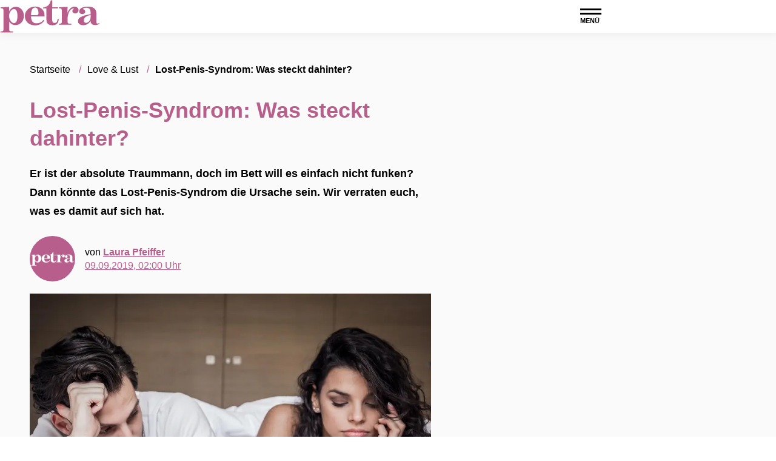

--- FILE ---
content_type: text/html; charset=UTF-8
request_url: https://www.petra.de/sex/lost-penis-syndrom-was-steckt-dahinter-1068.html
body_size: 10791
content:
<!DOCTYPE html><html lang="de" dir="ltr" prefix="og: https://ogp.me/ns#"><head><title>Lost-Penis-Syndrom: Was steckt dahinter?</title><style>@font-face{font-family:"Source Sans Pro";font-style:normal;font-weight:400;src:url("/theme/fonts/source-sans-pro-v18-latin-regular.woff2") format("woff2");font-display:optional;}@font-face{font-family:"Source Sans Pro";font-style:italic;font-weight:400;src:url("/theme/fonts/source-sans-pro-v18-latin-italic.woff2") format("woff2");font-display:optional;}@font-face{font-family:"Source Sans Pro";font-style:italic;font-weight:700;src:url("/theme/fonts/source-sans-pro-v18-latin-700italic.woff2") format("woff2");font-display:optional;}@font-face{font-family:"Source Sans Pro";font-style:normal;font-weight:700;src:url("/theme/fonts/source-sans-pro-v18-latin-700.woff2") format("woff2");font-display:optional;}body{font-family:"Source Sans Pro", sans-serif;}</style><link rel="stylesheet" media="all" href="/sites/default/files/css/css_TKpt64VkSFQg7L0XoCJkfL8BqR5eZNTua_u8kvIc98g.css?delta=0&amp;language=de&amp;theme=petra&amp;include=eJxFjEEKgDAMwD401idJy8omdq60q-LvRUG85BBINsFOcyF0hiqDUJKiYTXU5lAsFCX_JseuQbJ645KUp-FX-eWTOzyjdKx8OrzMfZQQvgEtFig4" />
<link rel="stylesheet" media="all" href="/sites/default/files/css/css_-L-QhFVwNfcXsRiT1brpc8mmuwY0shLNOTdo_mvw8ng.css?delta=1&amp;language=de&amp;theme=petra&amp;include=eJxFjEEKgDAMwD401idJy8omdq60q-LvRUG85BBINsFOcyF0hiqDUJKiYTXU5lAsFCX_JseuQbJ645KUp-FX-eWTOzyjdKx8OrzMfZQQvgEtFig4" />
<link rel="stylesheet" media="print" href="/sites/default/files/css/css_rgmJUmoxywmMNYF9-SbAE2tSf-ESOCvKR80kd-5psj0.css?delta=2&amp;language=de&amp;theme=petra&amp;include=eJxFjEEKgDAMwD401idJy8omdq60q-LvRUG85BBINsFOcyF0hiqDUJKiYTXU5lAsFCX_JseuQbJ645KUp-FX-eWTOzyjdKx8OrzMfZQQvgEtFig4" />
<link rel="icon" type="image/png" href="/favicon-96x96.png" sizes="96x96" /><link rel="icon" type="image/svg+xml" href="/favicon.svg" /><link rel="shortcut icon" href="/favicon.ico" /><link rel="apple-touch-icon" sizes="180x180" href="/apple-touch-icon.png" /><meta name="apple-mobile-web-app-title" content="Petra" /><link rel="manifest" href="/site.webmanifest" /><meta charset="utf-8" />
<link rel="preconnect" href="https://delivery.consentmanager.net" />
<link rel="preconnect" href="https://cdn.consentmanager.net" />
<link rel="preconnect" href="https://cp.petra.de" />
<link rel="preconnect" href="https://a.bf-ad.net" />
<meta name="description" content="Er ist der absolute Traummann, doch im Bett will es einfach nicht funken? Dann könnte das Lost-Penis-Syndrom die Ursache sein. Wir verraten euch, was es damit auf sich hat." />
<meta name="robots" content="index, follow, max-image-preview:large" />
<link rel="canonical" href="https://www.petra.de/sex/lost-penis-syndrom-was-steckt-dahinter-1068.html" />
<meta property="og:site_name" content="Petra" />
<meta property="og:type" content="article" />
<meta property="og:url" content="https://www.petra.de/sex/lost-penis-syndrom-was-steckt-dahinter-1068.html" />
<meta property="og:title" content="Lost-Penis-Syndrom: Was steckt dahinter?" />
<meta property="og:description" content="Er ist der absolute Traummann, doch im Bett will es einfach nicht funken? Dann könnte das Lost-Penis-Syndrom die Ursache sein. Wir verraten euch, was es damit auf sich hat." />
<meta property="og:image" content="https://www.petra.de/images/16x9/media/2019/09/lost-Penis-Syndrom-26163.jpg" />
<meta property="og:image:width" content="1920" />
<meta property="og:image:height" content="1080" />
<meta property="og:updated_time" content="2019-09-09T00:00:00+02:00" />
<meta property="article:published_time" content="2019-09-09T02:00:00+02:00" />
<meta property="article:modified_time" content="2019-09-09T00:00:00+02:00" />
<meta property="fb:app_id" content="191496305947742" />
<meta name="twitter:card" content="summary_large_image" />
<meta name="twitter:site" content="Petra_Magazin" />
<meta name="twitter:description" content="Er ist der absolute Traummann, doch im Bett will es einfach nicht funken? Dann könnte das Lost-Penis-Syndrom die Ursache sein. Wir verraten euch, was es damit auf sich hat." />
<meta name="twitter:image" content="https://www.petra.de/images/16x9/media/2019/09/lost-Penis-Syndrom-26163.jpg" />
<meta name="MobileOptimized" content="width" />
<meta name="HandheldFriendly" content="true" />
<meta name="viewport" content="width=device-width, initial-scale=1.0" />
<script type="text/javascript">function getDeviceType() {const width = document.documentElement.clientWidth;if (width < 768) {return 'smartphone';} else {return 'desktop';}}window._aeq = window._aeq || [];window._aeq.push(['setGlobalOptions',{'device':getDeviceType(),'layout':'article','category':'lovelust','contentId':'node-1068','keyword':'','customKeywords' : {"nc":1}}]);</script>
<script type="application/ld+json">{
    "@context": "https://schema.org",
    "@graph": [
        {
            "@type": "BreadcrumbList",
            "itemListElement": [
                {
                    "@type": "ListItem",
                    "position": 1,
                    "name": "Startseite",
                    "item": "https://www.petra.de/"
                },
                {
                    "@type": "ListItem",
                    "position": 2,
                    "name": "Love &amp; Lust",
                    "item": "https://www.petra.de/love-lust"
                },
                {
                    "@type": "ListItem",
                    "position": 3,
                    "name": "Lost-Penis-Syndrom: Was steckt dahinter?",
                    "item": "https://www.petra.de/sex/lost-penis-syndrom-was-steckt-dahinter-1068.html"
                }
            ]
        },
        {
            "@id": "https://www.petra.de/sex/lost-penis-syndrom-was-steckt-dahinter-1068.html",
            "@type": "NewsArticle",
            "author": {
                "@type": "Person",
                "url": "https://www.petra.de/redaktion/laura-pfeiffer",
                "@id": "https://www.petra.de/redaktion/laura-pfeiffer#profile-page",
                "name": "Laura  Pfeiffer",
                "jobTitle": "Online-Redakteurin"
            },
            "dateModified": "2019-09-09T00:00:00+02:00",
            "datePublished": "2019-09-09T02:00:00+02:00",
            "description": "Er ist der absolute Traummann, doch im Bett will es einfach nicht funken? Dann könnte das Lost-Penis-Syndrom die Ursache sein. Wir verraten euch, was es damit auf sich hat.",
            "headline": "Lost-Penis-Syndrom: Was steckt dahinter?",
            "image": [
                {
                    "@type": "ImageObject",
                    "url": "https://www.petra.de/images/16x9/media/2019/09/lost-Penis-Syndrom-26163.jpg",
                    "width": "1920",
                    "height": "1080"
                },
                {
                    "@type": "ImageObject",
                    "url": "https://www.petra.de/images/4x3/media/2019/09/lost-Penis-Syndrom-26163.jpg",
                    "width": "1920",
                    "height": "1440"
                },
                {
                    "@type": "ImageObject",
                    "url": "https://www.petra.de/images/1x1/media/2019/09/lost-Penis-Syndrom-26163.jpg",
                    "width": "1920",
                    "height": "1920"
                },
                {
                    "url": "https://www.petra.de/images/3x4/media/2019/09/lost-Penis-Syndrom-26163.jpg",
                    "width": "1440",
                    "height": "1920",
                    "@type": "ImageObject"
                }
            ],
            "isAccessibleForFree": "True",
            "mainEntityOfPage": {
                "@type": "WebPage",
                "@id": "https://www.petra.de/sex/lost-penis-syndrom-was-steckt-dahinter-1068.html#page",
                "url": "https://www.petra.de/sex/lost-penis-syndrom-was-steckt-dahinter-1068.html",
                "name": "Lost-Penis-Syndrom: Was steckt dahinter?",
                "isPartOf": {
                    "@type": "WebSite",
                    "@id": "https://www.petra.de/#website",
                    "url": "https://www.petra.de",
                    "name": "Petra",
                    "description": "Petra"
                }
            },
            "name": "Lost-Penis-Syndrom: Was steckt dahinter?",
            "publisher": {
                "@type": "NewsMediaOrganization",
                "@id": "https://www.petra.de/#website",
                "image": "https://www.petra.de/theme/images/logo-800x800.png",
                "logo": {
                    "@type": "ImageObject",
                    "url": "https://www.petra.de/theme/images/logo-800x800.png",
                    "width": "800",
                    "height": "800"
                },
                "sameAs": [
                    "https://www.facebook.com/petra",
                    "https://www.instagram.com/petra_magazin/",
                    "https://de.pinterest.com/petramagazin/",
                    "https://x.com/Petra_Magazin",
                    "https://de.wikipedia.org/wiki/Petra_(Zeitschrift)"
                ],
                "legalName": "Klambt-Verlag GmbH &amp; Co. KG",
                "foundingDate": "1843-01-01",
                "telephone": "+49 40 4118825-800",
                "email": "redaktion-online.petra@petra.de",
                "address": {
                    "@type": "PostalAddress",
                    "streetAddress": "Gänsemarkt 21-23",
                    "addressLocality": "Hamburg",
                    "postalCode": "20354",
                    "addressCountry": "DE"
                },
                "contactPoint": {
                    "@type": "ContactPoint",
                    "contactType": "Subscription Service",
                    "telephone": "+49 541 80009245",
                    "email": "abo@petra.de"
                },
                "numberOfEmployees": {
                    "@type": "QuantitativeValue",
                    "minValue": "500",
                    "maxValue": "750"
                },
                "brand": {
                    "@type": "Brand",
                    "name": "Petra"
                }
            }
        }
    ]
}</script>
<link rel="icon" href="/themes/custom/klambt/petra/favicon.ico" type="image/vnd.microsoft.icon" />
<script type="application/json" data-drupal-selector="drupal-settings-json">{"path":{"baseUrl":"\/","pathPrefix":"","currentPath":"node\/1068","currentPathIsAdmin":false,"isFront":false,"currentLanguage":"de"},"pluralDelimiter":"\u0003","suppressDeprecationErrors":true,"current_path_info":{"author":"laura.pfeiffer","term_name":"Love \u0026 Lust","firstPublished":"2019-09-09","lastModified":"2019-09-09","loadType":"Initial-PI","pageType":"article","published":"2019-09-09","rootCategory":"Love \u0026 Lust","tag":"","node_id":"1068","url":"\/sex\/lost-penis-syndrom-was-steckt-dahinter-1068.html"},"klambtConsent":{"gtm_active":true,"gtm_id":"GTM-5SSXNVL","ads_active":true,"ads_bcn_url":"https:\/\/a.bf-ad.net\/adengine\/petra\/adengine.js","cleverpush_active":true,"cleverpush_url":"https:\/\/static.cleverpush.com\/channel\/loader\/FKrXgMvrQ9mTWgMJn.js","pinterest_active":false,"pinterest_id":"","outbrain_active":false,"outbrain_id":"","revive_active":true,"revive_url":"https:\/\/kia.klambt.services\/delivery\/asyncjs.php","revive_adserver_active":true,"revive_adserver_url":"https:\/\/kia.klambt.services\/delivery\/asyncjs.php","tiktok_active":false,"tiktok_id":null},"ajaxTrustedUrl":{"\/suche\/":true},"field_group":{"html_element":{"mode":"sidebarteaser","context":"view","settings":{"classes":"media__image-wrapper","show_empty_fields":false,"id":"","element":"div","show_label":false,"label_element":"h3","label_element_classes":"","attributes":"","effect":"none","speed":"fast"}}},"klambt_analytics":{"nid":"1068"},"user":{"uid":0,"permissionsHash":"25fe05152d67f69cfa792a10711e5926ab10c27c6220160fd513fdf1d4d323f1"}}</script>
<script src="/sites/default/files/js/js_5OTLc6yAoPoylXXVmzOWVcnBJ5fmD89hceBkJMWTBM4.js?scope=header&amp;delta=0&amp;language=de&amp;theme=petra&amp;include=eJxdjW0KwzAMQy9UyJGC4rqJaT6K7Q220y9j66D7JdATenRT5e7xgJcofRuB_ptlr2jJI9Y7q4txmzgkIvmRjvpwIQuuoF16PkmCcch1JNRLJZuicVQ2efKF9LHydGeOcAeVt8zOhTGUSvjEcvDUfd9fOe1O4Q"></script>
</head><body><script type="text/javascript" data-cmp-ab="1" src="https://cdn.consentmanager.net/delivery/js/semiautomatic.min.js" data-cmp-cdid="c47b94c481624" data-cmp-host="delivery.consentmanager.net" data-cmp-cdn="cdn.consentmanager.net" data-cmp-codesrc="0"></script><div class="page "><!-- Header -->
    <header class="header header--fixed">
        <div class="header__container">
            <div class="container"><div class="header__logo"><a href="/" title="Startseite" rel="home" class="header__logo__link"></a></div><nav class="header__navigation" role="navigation"
         aria-labelledby="block-main-menu-menu" id="block-main-menu"><div class="visually-hidden" id="block-main-menu-menu">Hauptnavigation</div><ul class="header__navigation__list"><li class="header__navigation__item"><a href="/mode"  class="header__navigation__link">Fashion</a></li><li class="header__navigation__item"><a href="/beauty"  class="header__navigation__link">Beauty</a></li><li class="header__navigation__item"><a href="/lifestyle"  class="header__navigation__link">Lifestyle</a></li><li class="header__navigation__item"><a href="/health"  class="header__navigation__link">Wellbeing</a></li><li class="header__navigation__item"><a href="/gewinnspiele"  class="header__navigation__link">Gewinnspiele</a></li><li class="header__navigation__item"><a href="https://abo.klambt.de/petra/Jahresabo?utm_source=website_petra&amp;utm_medium=website_header&amp;utm_campaign=digital"  class="header__navigation__link">Abo</a></li></ul></nav><button class="button button__menu button__burger js-sidebar__trigger" type="button"><div class="button__menu__line"><div class="line"></div><div class="line"></div></div><span class="button__menu__label">Menü</span></button></div>
        </div>
    </header><div class="wrapper">
        <div class="wrapper__main">
            <section class="main-content">
                <div class="container"><div data-drupal-messages-fallback class="hidden"></div>
<div id="block-breadcrumbs"><nav role="navigation" class="breadcrumb">
        <ul class="breadcrumb__list"><li class="breadcrumb__list__item">
                            <a href="/">
                                <span>Startseite</span>
                            </a>
                        </li><li class="breadcrumb__list__item">
                            <a href="/love-lust">
                                <span>Love &amp; Lust</span>
                            </a>
                        </li><li class="breadcrumb__list__item">
                                <h1>Lost-Penis-Syndrom: Was steckt dahinter?</h1>
                            </li></ul>
    </nav></div><div class="grid">
                        <div class="grid__column  grid__column--main "><div id="block-content"><article class="node node--type-article node--view-mode-full ds-1col clearfix">

  

  <header  class="article__header">    
            <h2  class="article__header__headline">
                    Lost-Penis-Syndrom: Was steckt dahinter?

      
      </h2>
  

<p>Er ist der absolute Traummann, doch im Bett will es einfach nicht funken? Dann könnte das Lost-Penis-Syndrom die Ursache sein. Wir verraten euch, was es damit auf sich hat.</p>
<div  class="article__author"><div  class="article__author__image">            <a href="/redaktion/laura-pfeiffer" hreflang="de">    <img loading="lazy" src="https://www.petra.de/images/1x1_256/default_images/apple-touch-icon.png" width="256" height="256" alt="Autorenprofil von laura.pfeiffer" />

</a>
    </div><div  class="article__author__text">von       <strong >
        
            <a title="Benutzerprofil anzeigen." href="/redaktion/laura-pfeiffer">Laura  Pfeiffer</a>
      
  
    </strong>

    <div class="article__author__published">
        <a href="/archiv/2019/09/09">
                            09.09.2019, 02:00 Uhr
                    </a>
    </div></div></div></header><div  class="article__content">                <div class="paragraph paragraph--type--image format--landscape">
      <div>
              <div><figure class="media media--size-4-3"><div  class="media__image-wrapper"><picture><source srcset="/images/4x3_870/media/2019/09/lost-Penis-Syndrom-26163.jpg 1x" media="screen and (min-width: 768px)" width="870" height="653"/><source srcset="/images/4x3_768/media/2019/09/lost-Penis-Syndrom-26163.jpg 1x" media="screen and (min-width: 480px)" width="768" height="576"/><source srcset="/images/4x3_480/media/2019/09/lost-Penis-Syndrom-26163.jpg 1x" media="(min-width: 360px)" width="480" height="360"/><img loading="eager" class="media__image" fetchpriority="high" width="870" height="653" src="/images/4x3_870/media/2019/09/lost-Penis-Syndrom-26163.jpg" alt="" title="Lost-Penis-Syndrom" /></picture><span class="media__copyright">© iStock</span></div><figcaption  class="media__caption"></figcaption></figure></div>
          </div>
  </div><div class="paragraph paraTypeText">
                        <h2 id="11068_4d64a3_Belastungsprobe_fuer_die_Beziehung">Belastungsprobe für die Beziehung</h2><p>Eigentlich läuft alles bestens, nur beim Sex ist einfach der Wurm drin – es matcht einfach nicht. Kribbeln im Bauch, aufregende und heiße Küsse, doch sobald der Penis eindringt, ist die Luft raus. Diese Situation ist eine echte Belastungsprobe für die Beziehung. Schließlich gehört guter Sex zu einer Liebesbeziehung dazu.</p><h2 id="21068_9452a0_Lost_Penis_Syndrom__was_ist_das">Lost-Penis-Syndrom – was ist das?</h2><p>Das Lost-Penis-Syndrom beschreibt das nicht ganz so optimale Größenverhältnis zwischen Vagina und Penis. Im Klartext heißt das: Ist der Penis verhältnismäßig klein und die Vagina der Frau eher weit, kann dies zu Problemen beim Sex führen. Der Penis hat in diesem Fall kaum Reibungspunkte und die empfindlichen Nervenenden können nicht ausreichend stimuliert werden.</p><h2 id="31068_9d41ec_Ursache_fuer_das_Lost_Penis_Syndrom">Ursache für das Lost-Penis-Syndrom</h2><p>Bei dem Lost-Penis-Syndrom ist es in der Regel die Kombination beider Geschlechtsteile, die es so kompliziert machen. Die Beschaffenheit des Penis ist genetisch veranlagt und somit von vorne herein festgelegt. An dieser Situation lässt sich demnach nichts ändern. Bei Frauen kann eine geweitete Vagina jedoch mehrere Ursachen und Gründe haben. Dazu zählen zum Beispiel die Geburt eines Kindes, schwaches Bindegewebe oder starkes Übergewicht.</p><h2 id="41068_5cbdf0_Tipps_gegen_das_Lost_Penis_Syndrom">Tipps gegen das Lost-Penis-Syndrom</h2><p>Tritt bei Paaren das Lost-Penis-Syndrom auf, müssen wir nicht gleich den Kopf in den Sand stecken. Es gibt einige Dinge die Männer und Frauen machen können, damit der Penis sich nicht mehr in der Vagina verloren fühlt. Wichtig ist, dass der Penis richtig steif ist, bevor er in die Vagina eindringt. Aus diesem Grund ist eine gesunde Lebensweise enorm wichtig, Stress, Alkohol und Zigaretten können die Erektion des Mannes negativ beeinflussen.<br>
Frauen hingegen können mit Beckenbodentraining die Muskulatur stärken und somit dafür sorgen, dass die Vagina wieder enger wird. Natürlich kann dies eine Zeit dauern, bis beide Partner wieder volles Lustempfinden verspüren, aber bis dahin gibt es außer der Penetration ja noch viele andere aufregende Sexpraktiken, die bis dahin für heiße Stunden im Bett sorgen.</p>
            </div></div>

</article>

</div><k-bcn data-context="below_content"></k-bcn><share-item item="https%3A%2F%2Fwww.petra.de%2Fsex%2Flost-penis-syndrom-was-steckt-dahinter-1068.html" title="Lost-Penis-Syndrom%3A%20Was%20steckt%20dahinter%3F" site="Petra" type="article"></share-item><div id="block-infoblock">    <div class="info_block" data-pagetype="article" data-nid="1068" data-term_id="" data-current_author="laura.pfeiffer" data-revision_author="laura.pfeiffer" data-field_published_first="2019-09-09" data-field_published="2019-09-09" data-changed="2019-09-09" data-current_term_name="Love & Lust" data-current_root_term_name="Love & Lust" data-tags="" data-current_url="/sex/lost-penis-syndrom-was-steckt-dahinter-1068.html" > </div>
</div><div class="OUTBRAIN" data-src="https://www.petra.de/sex/lost-penis-syndrom-was-steckt-dahinter-1068.html" data-widget-id="AR_9"></div><script type="text/plain" data-cmp-vendor="s267" class="cmplazyload" >klambt.consent.cmd.push(function(){klambt.consent.addJS("https://widgets.outbrain.com/outbrain.js", "outbrain_js", false, true);});</script><div id="block-petra-vgwortcounterid" style="width: 1px; height: 1px;">  <img src="//vg08.met.vgwort.de/na/vgzm.1205532-05-bcc9b7b4-7b5b-43fb-865a-9b4e803b6d15" height="1" width="1" alt=""/>
</div></div><aside class="grid__column grid__column--aside">
                                <div class="stayVisible"><k-bcn data-context="medium_rectangle_hp"></k-bcn><ins class="revive" data-revive-zoneid="45" data-revive-id="eb7b2769b1c216698466a0fa7dc1c760" data-revive-contentkeywords="" data-revive-adzone="_default" data-revive-articletype="node"></ins><div id="block-relatedarticlesblock"><article class="teaser__item ds-1col clearfix">

  

  <figure  class="media media--size-16-9"><a href="/lifestyle/reisetipps/travel-guide-das-sind-die-angesagtesten-fernreisen-2026-9278.html"><div  class="media__image-wrapper"><picture><source srcset="/images/16x9_300/2026-01/ein-flugzeug-im-sonnenaufgang.jpg?h=a22ca4d8 1x" media="(min-width: 360px)" width="300" height="169"/><img loading="lazy" class="media__image" width="300" height="169" src="/images/16x9_300/2026-01/ein-flugzeug-im-sonnenaufgang.jpg?h=a22ca4d8" alt="Ein Flugzeug fliegt Richtung Sonnenaufgang" /></picture></div></a><figcaption  class="sidebar__teaser__caption teaser__caption"><div class="teaser__headline"><a href="/lifestyle/reisetipps/travel-guide-das-sind-die-angesagtesten-fernreisen-2026-9278.html">Travel-Guide: Das sind die angesagtesten Fernreisen 2026</a></div></figcaption></figure>

</article>

<article class="teaser__item ds-1col clearfix">

  

  <figure  class="media media--size-16-9"><a href="/lifestyle/horoskope/bye-bye-pechstraehne-ab-heute-wird-fuer-diese-3-sternzeichen-endlich-alles-besser-9277.html"><div  class="media__image-wrapper"><picture><source srcset="/images/16x9_300/2025-10/sternzeichen-die-im-herbst-vom-glueck-begleitet-werden.png?h=2ef45fdd 1x" media="(min-width: 360px)" width="300" height="169"/><img loading="lazy" class="media__image" width="300" height="169" src="/images/16x9_300/2025-10/sternzeichen-die-im-herbst-vom-glueck-begleitet-werden.png?h=2ef45fdd" alt="Nachthimmel mit Sternen" title="Welche Sternzeichen das Glück in diesem Herbst auf ihrer Seite haben? Das erfährst du hier." /></picture></div></a><figcaption  class="sidebar__teaser__caption teaser__caption"><div class="teaser__headline"><a href="/lifestyle/horoskope/bye-bye-pechstraehne-ab-heute-wird-fuer-diese-3-sternzeichen-endlich-alles-besser-9277.html">Ab heute wird für diese 3 Sternzeichen endlich alles besser</a></div></figcaption></figure>

</article>

<article class="teaser__item ds-1col clearfix">

  

  <figure  class="media media--size-16-9"><a href="/gewinnspiele/gewinne-kinotickets-zum-kinostart-von-ach-diese-luecke-diese-entsetzliche-luecke-9232.html"><div  class="media__image-wrapper"><picture><source srcset="/images/16x9_300/2025-11/ach-diese-lucke-v2-16zu9.jpg 1x" media="(min-width: 360px)" width="300" height="169"/><img loading="lazy" class="media__image" width="300" height="169" src="/images/16x9_300/2025-11/ach-diese-lucke-v2-16zu9.jpg" alt="Ach diese Lücke" title="Ach diese Lücke" /></picture></div></a>      <div  class="sidebar__teaser__adtype teaser__adtype">
        
            Anzeige
      
  
    </div>

<figcaption  class="sidebar__teaser__caption teaser__caption"><div class="teaser__headline"><a href="/gewinnspiele/gewinne-kinotickets-zum-kinostart-von-ach-diese-luecke-diese-entsetzliche-luecke-9232.html">5 x 2 Tickets zum Kinostart von ACH, DIESE LÜCKE, DIESE ENTSETZLICHE LÜCKE zu gewinnen!</a></div></figcaption></figure>

</article>

</div><k-bcn data-context="medium_rectangle"></k-bcn><div class="views-element-container" id="block-petra-views-block-top-article-block-matomo-block-1"><div class="section__title">Top Artikel</div><div><div class="matomo-top-articles-block js-view-dom-id-e5cc934f0867ab461db26ccb634869dc46d9250b36c9c540f421b85911c087bb">
  
  
  

  
  
  

      <article class="teaser__item ds-1col clearfix">

  

  <figure  class="media media--size-16-9"><a href="/lifestyle/horoskope/bye-bye-pechstraehne-ab-heute-wird-fuer-diese-3-sternzeichen-endlich-alles-besser-9277.html"><div  class="media__image-wrapper"><picture><source srcset="/images/16x9_300/2025-10/sternzeichen-die-im-herbst-vom-glueck-begleitet-werden.png?h=2ef45fdd 1x" media="(min-width: 360px)" width="300" height="169"/><img loading="lazy" class="media__image" width="300" height="169" src="/images/16x9_300/2025-10/sternzeichen-die-im-herbst-vom-glueck-begleitet-werden.png?h=2ef45fdd" alt="Nachthimmel mit Sternen" title="Welche Sternzeichen das Glück in diesem Herbst auf ihrer Seite haben? Das erfährst du hier." /></picture></div></a><figcaption  class="sidebar__teaser__caption teaser__caption"><div class="teaser__headline"><a href="/lifestyle/horoskope/bye-bye-pechstraehne-ab-heute-wird-fuer-diese-3-sternzeichen-endlich-alles-besser-9277.html">Ab heute wird für diese 3 Sternzeichen endlich alles besser</a></div></figcaption></figure>

</article>


    <article class="teaser__item ds-1col clearfix">

  

  <figure  class="media media--size-16-9"><a href="/sex/15-tipps-machen-jeden-mann-scharf-21.html"><div  class="media__image-wrapper"><picture><source srcset="/images/16x9_300/media/2017/05/so-klappts-mit-dem-orgasmus-20110.jpg?h=940a1ff9 1x" media="(min-width: 360px)" width="300" height="169"/><img loading="lazy" icon="glomex-play-icon" class="media__image" width="300" height="169" src="/images/16x9_300/media/2017/05/so-klappts-mit-dem-orgasmus-20110.jpg?h=940a1ff9" alt="Frau in Unterwäsche" title="Was macht Männer wirklich geil? Wir haben 16 Tipps." /><div class="teaser__glomex_icon" ><?xml version="1.0" ?><!DOCTYPE  PUBLIC '-//W3C//DTD SVG 1.1//EN'  'http://www.w3.org/Graphics/SVG/1.1/DTD/svg11.dtd'><svg height="20px" id="Layer_1"  viewBox="0 0 32 32" width="20px" xml:space="preserve" xmlns="http://www.w3.org/2000/svg" xmlns:xlink="http://www.w3.org/1999/xlink"><path d="M30,6h-0.887c-0.525,0-1.029,0.207-1.404,0.576L25,9.248V8c0-1.657-1.344-3-3-3H3  C1.346,5,0,6.345,0,8v6.972V24c0,1.656,1.343,3,3,3h19c1.656,0,3-1.344,3-3v-1.221l2.709,2.672c0.375,0.369,0.879,0.576,1.404,0.576  H30c1.104,0,2-0.895,2-2V8C32,6.895,31.104,6,30,6z M3,25c-0.552,0-1-0.449-1-1V8c0-0.553,0.447-1,1-1h19c0.551,0,1,0.448,1,1v16  c0,0.551-0.449,1-1,1H3z M30,24.027h-0.887H29l-4-4V20l-1-1v-6l5-5h0.113H30V24.027z" fill="#333333" id="video"/></svg></div></picture></div></a><figcaption  class="sidebar__teaser__caption teaser__caption"><div class="teaser__headline"><a href="/sex/15-tipps-machen-jeden-mann-scharf-21.html">Was macht Männer geil?</a></div></figcaption></figure>

</article>


    <article class="teaser__item ds-1col clearfix">

  

  <figure  class="media media--size-16-9"><a href="/sex/sex-tipps-22-tipps-fuer-heissen-sex-20.html"><div  class="media__image-wrapper"><picture><source srcset="/images/16x9_300/media/2014/06/sexy-paar-kussen-16255.jpg?h=df3c6bf4 1x" media="(min-width: 360px)" width="300" height="169"/><img loading="lazy" class="media__image" width="300" height="169" src="/images/16x9_300/media/2014/06/sexy-paar-kussen-16255.jpg?h=df3c6bf4" alt="Paar hat Sex" title="Mit diesen 22 Tipps wird der Sex richtig heiß." /></picture></div></a><figcaption  class="sidebar__teaser__caption teaser__caption"><div class="teaser__headline"><a href="/sex/sex-tipps-22-tipps-fuer-heissen-sex-20.html">Die besten 22 Tipps für richtig heißen Sex</a></div></figcaption></figure>

</article>


    <article class="teaser__item ds-1col clearfix">

  

  <figure  class="media media--size-16-9"><a href="/sex/sex-kolumne/warum-stehen-alle-maenner-auf-deepthroat-1579.html"><div  class="media__image-wrapper"><picture><source srcset="/images/16x9_300/2023-08/deepthroat.jpg?h=f03a9da0 1x" media="(min-width: 360px)" width="300" height="169"/><img loading="lazy" class="media__image" width="300" height="169" src="/images/16x9_300/2023-08/deepthroat.jpg?h=f03a9da0" alt="Weiblicher Mund" title="Warum ist Deepthroat so beliebt und wie klappt es?" /></picture></div></a><figcaption  class="sidebar__teaser__caption teaser__caption"><div class="teaser__headline"><a href="/sex/sex-kolumne/warum-stehen-alle-maenner-auf-deepthroat-1579.html">Deepthroat: Das steckt hinter der gewagten Oralsex-Technik</a></div></figcaption></figure>

</article>


    <article class="teaser__item ds-1col clearfix">

  

  <figure  class="media media--size-16-9"><a href="/gewinnspiele/gewinne-kinotickets-zum-kinostart-von-ach-diese-luecke-diese-entsetzliche-luecke-9232.html"><div  class="media__image-wrapper"><picture><source srcset="/images/16x9_300/2025-11/ach-diese-lucke-v2-16zu9.jpg 1x" media="(min-width: 360px)" width="300" height="169"/><img loading="lazy" class="media__image" width="300" height="169" src="/images/16x9_300/2025-11/ach-diese-lucke-v2-16zu9.jpg" alt="Ach diese Lücke" title="Ach diese Lücke" /></picture></div></a>      <div  class="sidebar__teaser__adtype teaser__adtype">
        
            Anzeige
      
  
    </div>

<figcaption  class="sidebar__teaser__caption teaser__caption"><div class="teaser__headline"><a href="/gewinnspiele/gewinne-kinotickets-zum-kinostart-von-ach-diese-luecke-diese-entsetzliche-luecke-9232.html">5 x 2 Tickets zum Kinostart von ACH, DIESE LÜCKE, DIESE ENTSETZLICHE LÜCKE zu gewinnen!</a></div></figcaption></figure>

</article>



    

  
  

  
  
</div>
</div>
</div></div>
                            </aside></div></div>
            </section><div class="infiniteScrollTrigger"></div>

            <!-- Footer -->
            <footer class="footer"><atf-ad-slot id="bcn_footer_1" atf-format="footer" atf-formatSize="4x4" atf-formatNote="special"></atf-ad-slot><nav class="overview_of_contents contents__nav container collapsed" role="navigation" aria-labelledby="block-overview-of-contents-menu" id="block-overview-of-contents">
            
        <div id="block-overview-of-contents-menu" class="section__title">Inhalte im Überblick</div>
    

                <ul class="contents__nav__list">                                        <li class="contents__nav__item">
                                <a href="/mode" >Mode</a><ul class="contents__nav__sublist">                                        <li class="contents__nav__subitem">
                                <a href="/mode/schwarzes-kleid-kombinieren-die-besten-styling-tipps-5864.html"  title="Accessoires für schwarzes Kleid">Accessoires für schwarzes Kleid</a></li>                                        <li class="contents__nav__subitem">
                                <a href="/mode/cowboystiefel-kombinieren-so-stylen-wir-die-trend-schuhe-5309.html"  title="Cowboystiefel stylen">Cowboystiefel stylen</a></li>                                        <li class="contents__nav__subitem">
                                <a href="/mode/styling-tipps/9-hosen-die-curvy-frauen-besonders-gut-stehen-4288.html"  title="Hosen für Curvy Frauen">Hosen für Curvy Frauen</a></li>                                        <li class="contents__nav__subitem">
                                <a href="/mode/modetrends/mode-trends-2023-jeans-muessen-jetzt-so-aussehen-um-wirklich-angesagt-zu-sein-5157.html"  title="Jeans Trend">Jeans Trend</a></li>                                        <li class="contents__nav__subitem">
                                <a href="/mode/styling-tipps/5-jeans-die-curvy-frauen-besonders-gut-stehen-4243.html"  title="Jeans für Curvy Frauen">Jeans für Curvy Frauen</a></li>                                        <li class="contents__nav__subitem">
                                <a href="/mode/styling-tipps-fuer-frauen-ab-50-so-wird-das-outfit-zum-stilvollen-hingucker-6122.html"  title="Styling-Tipps ab 50">Styling-Tipps ab 50</a></li>                                        <li class="contents__nav__subitem">
                                <a href="/mode/styling-tipps/weite-hosen-kombinieren-styling-tipps-und-outfits-5492.html"  title="Weite Hosen kombinieren">Weite Hosen kombinieren</a></li></ul></li>                                        <li class="contents__nav__item">
                                <a href="/beauty" >Beauty</a><ul class="contents__nav__sublist">                                        <li class="contents__nav__subitem">
                                <a href="/beauty/undone-bob-diese-frisur-laesst-dich-garantiert-10-jahre-juenger-wirken-6374.html"  title="Bob Frisuren">Bob Frisuren</a></li>                                        <li class="contents__nav__subitem">
                                <a href="/beauty/frisuren/frisuren-ab-60-diese-haarschnitte-lassen-dich-juenger-aussehen-6434.html"  title="Frisuren ab 60">Frisuren ab 60</a></li>                                        <li class="contents__nav__subitem">
                                <a href="/beauty/frisuren/gruenstich-entfernen-tipps-hausmittel-1162.html"  title="Grünstich entfernen">Grünstich entfernen</a></li>                                        <li class="contents__nav__subitem">
                                <a href="/beauty/frisuren/11-hausmittel-zum-haare-entfaerben-1183.html"  title="Haare entfärben Hausmittel">Haare entfärben Hausmittel</a></li>                                        <li class="contents__nav__subitem">
                                <a href="/beauty/frisuren/haarfarbe-rotstich-entfernen-835.html"  title="Rotstich entfernen">Rotstich entfernen</a></li>                                        <li class="contents__nav__subitem">
                                <a href="/beauty/bestes-drogerie-shampoo-unsere-top-5-457.html"  title="Shampoos aus der Drogerie">Shampoos aus der Drogerie</a></li>                                        <li class="contents__nav__subitem">
                                <a href="/beauty/das-sind-die-6-besten-concealer-aus-der-drogerie-4663.html"  title="Bester Concealer Drogerie">Bester Concealer Drogerie</a></li>                                        <li class="contents__nav__subitem">
                                <a href="/beauty/was-sind-duftzwillinge-5678.html"  title="Duftzwillinge">Duftzwillinge</a></li></ul></li>                                        <li class="contents__nav__item">
                                <a href="/lifestyle" >Lifestyle</a><ul class="contents__nav__sublist">                                        <li class="contents__nav__subitem">
                                <a href="/lifestyle/stars/vorher-nachher-stars-nach-ihren-schoenheits-ops-26.html"  title="Schönheits-OPs der Stars: vorher-nachher">Schönheits-OPs der Stars: vorher-nachher</a></li>                                        <li class="contents__nav__subitem">
                                <a href="/lifestyle/horoskope/horoskop-2022-diese-4-sternzeichen-gehoeren-zusammen-4473.html"  title="Traumpaare je Sternzeichen">Traumpaare je Sternzeichen</a></li>                                        <li class="contents__nav__subitem">
                                <a href="/lifestyle/horoskope/chinesisches-horoskop-2024-das-jahr-des-drachen-6890.html"  title="Chinesisches Horoskop">Chinesisches Horoskop</a></li>                                        <li class="contents__nav__subitem">
                                <a href="/lifestyle/haustiere/12-anzeichen-dass-es-deinem-hund-schlecht-geht-3481.html"  title="Hund geht es nicht gut">Hund geht es nicht gut</a></li>                                        <li class="contents__nav__subitem">
                                <a href="/lifestyle/haustiere/diese-4-anzeichen-verraten-dass-dein-hund-traechtig-ist-3672.html"  title="Hund schwanger - Symptome">Hund schwanger - Symptome</a></li>                                        <li class="contents__nav__subitem">
                                <a href="/lifestyle/haustiere/hunderassen-die-besonders-anhaenglich-sind-3582.html"  title="verschmuste Hunderassen">verschmuste Hunderassen</a></li></ul></li>                                        <li class="contents__nav__item">
                                <a href="/health" >Health</a><ul class="contents__nav__sublist">                                        <li class="contents__nav__subitem">
                                <a href="/health/abnehmen/fett-am-oberschenkel-verlieren-so-gehts-1235.html"  title="am Oberschenkel abnehmen">am Oberschenkel abnehmen</a></li>                                        <li class="contents__nav__subitem">
                                <a href="/health/abnehmen/thonon-diaet-10-kilo-14-tagen-so-sieht-der-ernaehrungsplan-aus-984.html"  title="Thonon Diät">Thonon Diät</a></li>                                        <li class="contents__nav__subitem">
                                <a href="/health/abnehmen/abnehmen-so-purzeln-mit-eiweiss-die-kilos-im-schlaf-3912.html"  title="Abends eiweißhaltige Lebensmittel essen">Abends eiweißhaltige Lebensmittel essen</a></li>                                        <li class="contents__nav__subitem">
                                <a href="/health/fitness/das-sind-die-4-besten-uebungen-fuer-straffe-oberschenkel-4691.html"  title="Übungen zum Oberschenkel straffen">Übungen zum Oberschenkel straffen</a></li>                                        <li class="contents__nav__subitem">
                                <a href="/health/abnehmen/bauchfett-verlieren-diese-7-fruehstueckszutaten-helfen-dabei-3852.html"  title="Frühstück zum Abnehmen">Frühstück zum Abnehmen</a></li>                                        <li class="contents__nav__subitem">
                                <a href="/health/abnehmen/fettabsaugung-was-veraendert-so-eine-op-wirklich-27.html"  title="Langzeiterfahrung nach Fettabsaugung">Langzeiterfahrung nach Fettabsaugung</a></li>                                        <li class="contents__nav__subitem">
                                <a href="/health/abnehmen/schlankwasser-mit-diesem-rezept-schnell-abnehmen-1144.html"  title="Schlankwasser">Schlankwasser</a></li></ul></li></ul>
    </nav>
<div class="footer__row"><div><ul class="navigation__list navigation--social__list" data-action="click" data-respond="socials"><li class="navigation__item navigation--social__item"><a class="navigation__link navigation--social__link" href="https://www.facebook.com/petra" target="_blank" rel="noopener" aria-label="Folgen Sie uns auf Facebook" data-network="facebook"><svg class="navigation__icon navigation--social__icon" role="img"><use xlink:href="/themes/custom/klambt/klambt_base/images/icons/icons.svg#icon-facebook-simple" xmlns:xlink="http://www.w3.org/1999/xlink" /></svg></a></li><li class="navigation__item navigation--social__item"><a class="navigation__link navigation--social__link" href="https://www.instagram.com/petra_magazin/" target="_blank" rel="noopener" aria-label="Folgen Sie uns auf Instagram" data-network="instagram"><svg class="navigation__icon navigation--social__icon" role="img"><use xlink:href="/themes/custom/klambt/jolie/images/icons/icons.svg#icon-instagram" xmlns:xlink="http://www.w3.org/1999/xlink" /></svg></a></li><li class="navigation__item navigation--social__item"><a class="navigation__link navigation--social__link" href="https://www.pinterest.de/petramagazin/" target="_blank" rel="noopener" aria-label="Folgen Sie uns auf Pinterest" data-network="pinterest"><svg class="navigation__icon navigation--social__icon" role="img"><use xlink:href="/themes/custom/klambt/klambt_base/images/icons/icons.svg#icon-pinterest-simple" xmlns:xlink="http://www.w3.org/1999/xlink" /></svg></a></li><li class="navigation__item navigation--social__item"><a class="navigation__link navigation--social__link" href="https://twitter.com/Petra_Magazin" target="_blank" rel="noopener" aria-label="Folgen Sie uns auf Twitter" data-network="twitter"><svg class="navigation__icon navigation--social__icon" role="img"><use xlink:href="/themes/custom/klambt/klambt_base/images/icons/icons.svg#icon-twitter-mono" xmlns:xlink="http://www.w3.org/1999/xlink" /></svg></a></li></ul></div></div><div class="footer__row"><nav class="footer__navigation footer__navigation--imprint" role="navigation"
         aria-labelledby="block-footer-imprint-menu-menu" id="block-footer-imprint-menu"><ul><li><a href="/aktuelles-heft" >Magazin</a></li><li><a href="/kontakt.html" >Kontakt</a></li><li><a href="/impressum" >Impressum</a></li><li><a href="/datenschutz" >Datenschutz</a></li><li><a href="https://bcn.group/marken/national/titel/petrade/"  target="_blank" rel="noopener">Mediadaten</a></li><li><a href="https://www.klambt.de/de/petrade-691.html"  target="_blank" rel="noopener">Onlinewerbung</a></li><li><a href="/archiv"  title="Petra Artikel Archiv">Artikel Archiv</a></li><li><a href="https://www.petra.de/ueber-uns"  title="Über uns">Über uns</a></li></ul></nav></div><div class="footer__row"  id="block-footer-copyright">© 2026 Klambt-Verlag GmbH &amp; Co. KG</div></footer></div>
        <aside class="wrapper__aside"><div class="aside--skyscraper"><k-bcn data-context="skyscraper"></k-bcn></div></aside>

    </div>

    <!-- Sidebar menu klamt_base -->
    <aside class="sidebar"><div class="sidebar__button__menu"><button class="button button__menu button__close js-sidebar__trigger" type="button"><span class="button__menu__label">Menü</span><div class="button__menu__line"><div class="line line--first"></div><div class="line line--last"></div></div></button></div><div class="search-form search" data-drupal-selector="search-form" id="block-searchformblock"><div class="visually-hidden">Search form block</div><form action="/suche/" method="post" id="search-form" accept-charset="UTF-8" class="search__form"><div class="js-form-item form-item js-form-type-textfield form-item-keywords js-form-item-keywords form-no-label"><input placeholder="Suche" class="klambt-search-keywords form-text required" data-auto-submit="1" data-drupal-selector="edit-keywords" type="text" id="edit-keywords" name="keywords" value="" size="60" maxlength="128" required="required" /></div><input autocomplete="off" data-drupal-selector="form-pw7ciqksvfjfbpye0ycgocfrfeqbytup362fqyaqcfk" type="hidden" name="form_build_id" value="form-pw7ciQKSvfjfbPye0YCgOcFrFEqbyTUP362fqyaqcFk" /><input data-drupal-selector="edit-search-form" type="hidden" name="form_id" value="search_form" /><button class="search__button button" aria-label="Suche" type="submit"><svg class="search__icon" aria-hidden="true" viewBox="0 0 25 25" xmlns="http://www.w3.org/2000/svg"><use xlink:href="/themes/custom/klambt/klambt_base/images/icons/icons.svg#icon-magnifier" /></svg></button></form></div><nav class="sidebar__navigation"  role="navigation" aria-labelledby="block-sidebarnavigation-menu" id="block-sidebarnavigation">
    <div class="visually-hidden" id="block-sidebarnavigation-menu">Sidebarnavigation</div>
        <ul class="sidebar__navigation__list" itemscope itemtype="http://www.schema.org/SiteNavigationElement">
                                                    <li  class="sidebar__navigation__item submenu submenu--close" itemprop="name">
                                                <a href="/mode"  itemprop="url">Mode</a>
                            <svg class="sidebar__navigation__button sidebar__navigation__button--arrow  icon--arrow-down ">
                    <use xlink:href="/themes/custom/klambt/klambt_base/images/icons/icons.svg#icon-arrow-down"></use>
                </svg>
                                                    <ul class="sidebar__navigation__sublist" itemscope itemtype="http://www.schema.org/SiteNavigationElement">
                                                            <li  class="sidebar__navigation__subitem" itemprop="name">
                                                <a href="/mode/modetrends"  itemprop="url">Modetrends</a>
                                    </li>
                                                    <li  class="sidebar__navigation__subitem" itemprop="name">
                                                <a href="/mode/beratung"  itemprop="url">Styling-Tipps</a>
                                    </li>
            </ul>
        
                        </li>
                                                <li  class="sidebar__navigation__item submenu submenu--close" itemprop="name">
                                                <a href="/beauty"  itemprop="url">Beauty</a>
                            <svg class="sidebar__navigation__button sidebar__navigation__button--arrow  icon--arrow-down ">
                    <use xlink:href="/themes/custom/klambt/klambt_base/images/icons/icons.svg#icon-arrow-down"></use>
                </svg>
                                                    <ul class="sidebar__navigation__sublist" itemscope itemtype="http://www.schema.org/SiteNavigationElement">
                                                            <li  class="sidebar__navigation__subitem" itemprop="name">
                                                <a href="https://www.petra.de/thema/parfum"  itemprop="url">Parfum</a>
                                    </li>
                                                    <li  class="sidebar__navigation__subitem" itemprop="name">
                                                <a href="https://www.petra.de/thema/nagellack"  itemprop="url">Nagellack</a>
                                    </li>
                                                    <li  class="sidebar__navigation__subitem" itemprop="name">
                                                <a href="/beauty/frisuren"  itemprop="url">Frisuren</a>
                                    </li>
                                                    <li  class="sidebar__navigation__subitem" itemprop="name">
                                                <a href="/beauty/hautpflegetipps"  itemprop="url">Hautpflegetipps</a>
                                    </li>
                                                    <li  class="sidebar__navigation__subitem" itemprop="name">
                                                <a href="/beauty/make-up"  itemprop="url">Make-up</a>
                                    </li>
                                                    <li  class="sidebar__navigation__subitem" itemprop="name">
                                                <a href="https://www.petra.de/thema/luxus-produkte"  itemprop="url">Luxury Beauty</a>
                                    </li>
            </ul>
        
                        </li>
                                                <li  class="sidebar__navigation__item submenu submenu--close" itemprop="name">
                                                <a href="/lifestyle"  itemprop="url">Lifestyle</a>
                            <svg class="sidebar__navigation__button sidebar__navigation__button--arrow  icon--arrow-down ">
                    <use xlink:href="/themes/custom/klambt/klambt_base/images/icons/icons.svg#icon-arrow-down"></use>
                </svg>
                                                    <ul class="sidebar__navigation__sublist" itemscope itemtype="http://www.schema.org/SiteNavigationElement">
                                                            <li  class="sidebar__navigation__subitem" itemprop="name">
                                                <a href="/lifestyle/stars"  itemprop="url">Stars</a>
                                    </li>
                                                    <li  class="sidebar__navigation__subitem" itemprop="name">
                                                <a href="/lifestyle/psychologie"  itemprop="url">Psychologie</a>
                                    </li>
                                                    <li  class="sidebar__navigation__subitem" itemprop="name">
                                                <a href="/lifestyle/horoskope"  itemprop="url">Horoskope</a>
                                    </li>
                                                    <li  class="sidebar__navigation__subitem" itemprop="name">
                                                <a href="/lifestyle/reisetipps"  itemprop="url">Reisetipps</a>
                                    </li>
            </ul>
        
                        </li>
                                                <li  class="sidebar__navigation__item submenu submenu--close" itemprop="name">
                                                <a href="/health"  itemprop="url">Health</a>
                            <svg class="sidebar__navigation__button sidebar__navigation__button--arrow  icon--arrow-down ">
                    <use xlink:href="/themes/custom/klambt/klambt_base/images/icons/icons.svg#icon-arrow-down"></use>
                </svg>
                                                    <ul class="sidebar__navigation__sublist" itemscope itemtype="http://www.schema.org/SiteNavigationElement">
                                                            <li  class="sidebar__navigation__subitem" itemprop="name">
                                                <a href="/health/abnehmen"  itemprop="url">Abnehmen</a>
                                    </li>
                                                    <li  class="sidebar__navigation__subitem" itemprop="name">
                                                <a href="/health/fitness"  itemprop="url">Fitness</a>
                                    </li>
                                                    <li  class="sidebar__navigation__subitem" itemprop="name">
                                                <a href="/health/wellness"  itemprop="url">Wellness</a>
                                    </li>
            </ul>
        
                        </li>
                                                <li  class="sidebar__navigation__item submenu submenu--open is-active" itemprop="name">
                                                <a href="/love-lust"  class="is-active" itemprop="url">Love &amp; Lust </a>
                            <svg class="sidebar__navigation__button sidebar__navigation__button--arrow  icon--arrow-up ">
                    <use xlink:href="/themes/custom/klambt/klambt_base/images/icons/icons.svg#icon-arrow-down"></use>
                </svg>
                                                    <ul class="sidebar__navigation__sublist" itemscope itemtype="http://www.schema.org/SiteNavigationElement">
                                                            <li  class="sidebar__navigation__subitem" itemprop="name">
                                                <a href="/love-lust/liebe-beziehung"  itemprop="url">Liebe &amp; Beziehung</a>
                                    </li>
                                                    <li  class="sidebar__navigation__subitem" itemprop="name">
                                                <a href="/love-lust/love-kolumne"  itemprop="url">Love-Kolumne</a>
                                    </li>
                                                    <li  class="sidebar__navigation__subitem" itemprop="name">
                                                <a href="/love-lust/verhuetung"  itemprop="url">Verhütung</a>
                                    </li>
            </ul>
        
                        </li>
                                                <li  class="sidebar__navigation__item" itemprop="name">
                                                <a href="https://abo.klambt.de/petra/Jahresabo?utm_source=website_petra&amp;utm_medium=website_burger&amp;utm_campaign=digital"  itemprop="url">Abo</a>
                                    </li>
                                                <li  class="sidebar__navigation__item" itemprop="name">
                                                <a href="/themen/uebersicht"  itemprop="url">Themen Übersicht</a>
                                    </li>
                                                <li  class="sidebar__navigation__item" itemprop="name">
                                                <a href="/gewinnspiele"  itemprop="url">Gewinnspiele</a>
                                    </li>
                                                <li  class="sidebar__navigation__item" itemprop="name">
                                                <a href="https://www.petra.de/newsletter"  itemprop="url">Newsletter</a>
                                    </li>
            </ul>
        

</nav><div id="block-followus-sidebar">
            <div><ul class="navigation__list navigation--social__list" data-action="click" data-respond="socials"><li class="navigation__item navigation--social__item"><a class="navigation__link navigation--social__link" href="https://www.facebook.com/petra" target="_blank" rel="noopener" aria-label="Folgen Sie uns auf Facebook" data-network="facebook"><svg class="navigation__icon navigation--social__icon" role="img"><use xlink:href="/themes/custom/klambt/klambt_base/images/icons/icons.svg#icon-facebook-simple" xmlns:xlink="http://www.w3.org/1999/xlink" /></svg></a></li><li class="navigation__item navigation--social__item"><a class="navigation__link navigation--social__link" href="https://www.instagram.com/petra_magazin/" target="_blank" rel="noopener" aria-label="Folgen Sie uns auf Instagram" data-network="instagram"><svg class="navigation__icon navigation--social__icon" role="img"><use xlink:href="/themes/custom/klambt/jolie/images/icons/icons.svg#icon-instagram" xmlns:xlink="http://www.w3.org/1999/xlink" /></svg></a></li><li class="navigation__item navigation--social__item"><a class="navigation__link navigation--social__link" href="https://www.pinterest.de/petramagazin/" target="_blank" rel="noopener" aria-label="Folgen Sie uns auf Pinterest" data-network="pinterest"><svg class="navigation__icon navigation--social__icon" role="img"><use xlink:href="/themes/custom/klambt/klambt_base/images/icons/icons.svg#icon-pinterest-simple" xmlns:xlink="http://www.w3.org/1999/xlink" /></svg></a></li><li class="navigation__item navigation--social__item"><a class="navigation__link navigation--social__link" href="https://twitter.com/Petra_Magazin" target="_blank" rel="noopener" aria-label="Folgen Sie uns auf Twitter" data-network="twitter"><svg class="navigation__icon navigation--social__icon" role="img"><use xlink:href="/themes/custom/klambt/klambt_base/images/icons/icons.svg#icon-twitter-mono" xmlns:xlink="http://www.w3.org/1999/xlink" /></svg></a></li></ul></div>
      </div><nav class="sidebar__navigation sidebar__navigation--imprint"  role="navigation" aria-labelledby="block-sidebar-imprint-menu-menu" id="block-sidebar-imprint-menu">
    <ul><li>
                                                <a href="/aktuelles-heft" >Magazin</a></li><li>
                                                <a href="/kontakt.html" >Kontakt</a></li><li>
                                                <a href="/impressum" >Impressum</a></li><li>
                                                <a href="/datenschutz" >Datenschutz</a></li><li>
                                                <a href="https://bcn.group/marken/national/titel/petrade/"  target="_blank" rel="noopener">Mediadaten</a></li><li>
                                                <a href="https://www.klambt.de/de/petrade-691.html"  target="_blank" rel="noopener">Onlinewerbung</a></li><li>
                                                <a href="/archiv"  title="Petra Artikel Archiv">Artikel Archiv</a></li><li>
                                                <a href="https://www.petra.de/ueber-uns"  title="Über uns">Über uns</a></li></ul></nav></aside>
</div>

<div class="site-overlay js-sidebar__trigger"></div><script src="/sites/default/files/js/js_07b1yCJEVd9KrN-QG6xMMM26rkPYhBIkm1Zq0UrK8Zw.js?scope=footer&amp;delta=0&amp;language=de&amp;theme=petra&amp;include=eJxdjW0KwzAMQy9UyJGC4rqJaT6K7Q220y9j66D7JdATenRT5e7xgJcofRuB_ptlr2jJI9Y7q4txmzgkIvmRjvpwIQuuoF16PkmCcch1JNRLJZuicVQ2efKF9LHydGeOcAeVt8zOhTGUSvjEcvDUfd9fOe1O4Q"></script>
<k-bcn data-context="sticky_footer"></k-bcn>
<!-- Google Tag Manager (noscript) -->
<noscript><iframe src="https://www.googletagmanager.com/ns.html?id=GTM-5SSXNVL" height="0" width="0" style="display:none;visibility:hidden"></iframe></noscript>
<!-- End Google Tag Manager (noscript) -->
<body></html>

--- FILE ---
content_type: image/svg+xml
request_url: https://www.petra.de/themes/custom/klambt/petra/petra-logo.svg
body_size: 648
content:
<?xml version="1.0" encoding="utf-8"?>
<!-- Generator: Adobe Illustrator 21.0.2, SVG Export Plug-In . SVG Version: 6.00 Build 0)  -->
<svg version="1.1" id="Ebene_1" xmlns="http://www.w3.org/2000/svg" xmlns:xlink="http://www.w3.org/1999/xlink" x="0px" y="0px"
	 viewBox="0 0 748.1 247.2" style="enable-background:new 0 0 748.1 247.2;" xml:space="preserve">
<style type="text/css">
	.st0{fill:#b85e8b;}
</style>
<g>
	<path class="st0" d="M186,121.1c0-43.5,37.4-71,77.4-71c37.1,0,69.5,23.5,69.5,64.2c0,2.3,0,7.6-0.3,9H232c1,35.1,13.6,52,40,52
		c27.8,0,41-11,53.9-25.7l6,3.4c-12.6,20.1-33.1,37.6-69.5,37.6C219.4,190.6,186,164.6,186,121.1L186,121.1z M268.4,114.8
		c15.2,0,19.2-4.2,19.2-16.4c0-23.7-8.3-40.7-25.5-40.7c-19.2,0-29.5,20.6-30.1,57.1H268.4L268.4,114.8z M393.2,190.1
		c30.1,0,46-17.2,46-48.9H431c-1.3,23.5-9.6,31.7-22.8,31.7c-12.2,0-18.2-7.6-18.2-24.9V64h43.7v-8.5h-43V3.2h-10.9
		c-6.6,35.1-27.5,49.5-57.6,54.3V64h25.2v86.2C347.3,177.6,364.1,190.1,393.2,190.1L393.2,190.1z M441.3,178.5h1
		c16.6,0,20.2-3.4,20.2-17.5V85.1c0-7.6,0.1-21.2-11.4-21.2c-7.1,0-9.8,0-9.8,0v-8.5l64.2-3.1l-1.7,46.1
		c10.6-25.7,27.8-47.8,52-47.8c18.5,0,31.4,9.6,31.4,26.3c0,13.6-9.6,24.3-24.5,24.3c-14.2,0-21.5-8.5-21.5-16.7
		c0-8.2,4.3-12.4,9.9-15.8c3.3-2,2.3-4.2-1.7-4.2c-24.5,0-44,36.9-44,76.2v20.2c0,14.1,3.6,17.5,20.2,17.5h7.9v7.6h-92.3V178.5
		L441.3,178.5z M622.7,189.5c24.2,0,41.7-12.2,53-29.7h2c0,19.5,15.6,28.8,32.4,28.8c18.5,0,27.8-5.1,35.1-12.2l-3.6-3.4
		c-4,2.8-6.9,4.2-11.6,4.2c-5.6,0-9.6-3.1-9.6-11.3V99.6c0-33.4-23.5-48.9-63.2-48.9c-36.4,0-64.5,12.4-64.5,36.2
		c0,11,8.6,19.8,22.8,19.8c12.6,0,21.8-8.2,21.8-18.4c0-8.5-4.6-14.4-13.9-17.8c-1.3-0.8-3-1.1-3-3.4c0-2.8,10.9-8.2,25.2-8.2
		c24.2,0,32.1,12.7,32.1,41.3v6.8c-71.8,13-94.6,27.1-94.6,52.3C583,179,599.5,189.5,622.7,189.5L622.7,189.5z M644.2,172
		c-9.9,0-16.9-5.7-16.9-18.7c0-15.6,8.6-31.9,50.3-39.9v17C677.6,157.3,656.4,172,644.2,172L644.2,172z M3,236.1h2.6
		c16.5,0,20.2-3.4,20.2-17.5v-138c0-14.4-3.6-17.8-20.2-17.8h-1v-7.3l63.9-3.1v32.5C79.4,64.8,95,51.8,118.2,51.8
		c32.4,0,60.6,26.9,60.6,68.1c0,40.4-29.5,69-62.2,69c-23.8,0-38.4-12.2-48-26.9v56.5c0,14.1,3.6,17.5,20.2,17.5H97v7.6H3V236.1
		L3,236.1z M130.4,120.8c0-38.2-10.6-52-26.1-52c-18.5,0-36.4,25.4-36.4,51.7c0,25.7,17.2,53.7,36.4,53.7
		C119.8,174.2,130.4,158.1,130.4,120.8L130.4,120.8z"/>
</g>
</svg>
